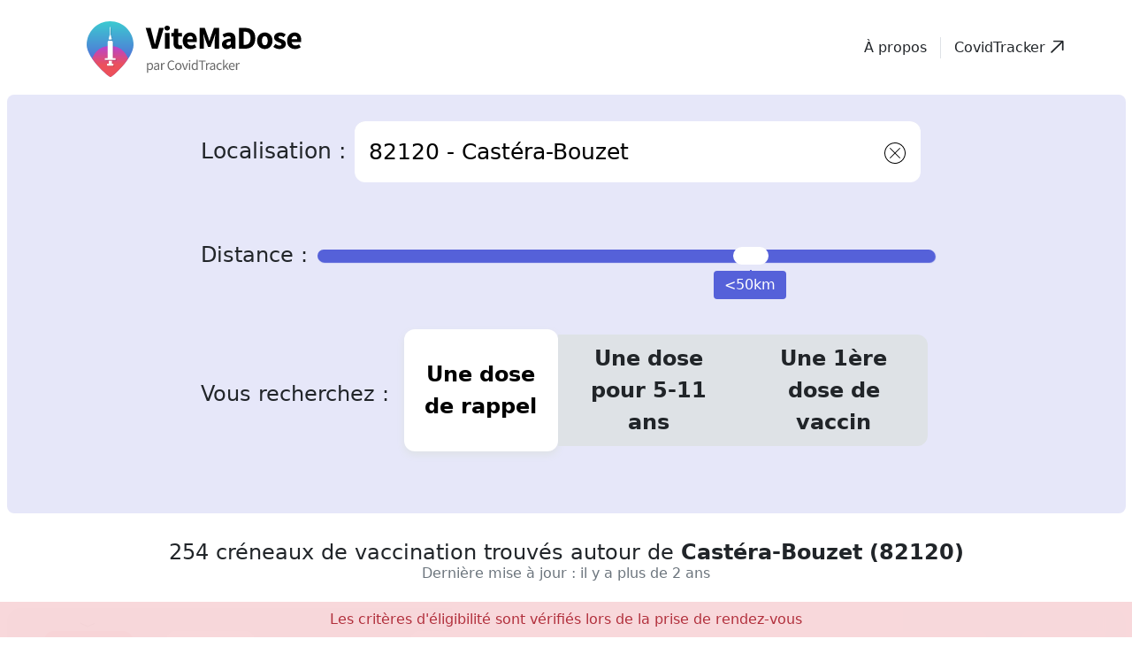

--- FILE ---
content_type: text/css; charset=utf-8
request_url: https://vitemadose.covidtracker.fr/styles/outdated-browser.css
body_size: -298
content:
#outdated-browser-banner {
    font-family: sans-serif;
    padding: 2em 0;
    line-height: 1.5em;
    border-radius: 1em;
    background-color: #fce5e6;
    color: black;
    background: -webkit-linear-gradient(45deg, #fce5e6, #e6e7f9);
    background: linear-gradient(45deg, #fce5e6, #e6e7f9);
}

#outdated-browser-banner>div {
    display: flex;
    align-items: center;
    justify-content: center;
    box-sizing: border-box;
    margin: 0 auto;
    padding: 0 1em;
    max-width: 100%;
    width: 1024px;
}

#outdated-browser-banner_icon{
    font-size: 2em;
    margin-right: .25em;
}

#outdated-browser-banner a {
    color:black;
    text-decoration: underline;
} 


--- FILE ---
content_type: image/svg+xml
request_url: https://vitemadose.covidtracker.fr/assets/images/svg/vmd-logo-portrait.svg
body_size: 4752
content:
<?xml version="1.0" encoding="UTF-8"?>
<svg width="427px" height="474px" viewBox="0 0 427 474" version="1.1" xmlns="http://www.w3.org/2000/svg" xmlns:xlink="http://www.w3.org/1999/xlink">
    <title>1 copy</title>
    <defs>
        <linearGradient x1="50%" y1="0%" x2="50%" y2="80.3939512%" id="linearGradient-1">
            <stop stop-color="#3CCBD1" offset="0%"></stop>
            <stop stop-color="#5561D9" offset="100%"></stop>
        </linearGradient>
        <path d="M145.499807,339 C156.224179,339 287,222.800181 287,143.530484 C287,64.2607865 222.752862,-2.84250104e-14 143.5,-2.84250104e-14 C64.2471384,-2.84250104e-14 -8.525692e-14,64.2607865 -8.525692e-14,143.530484 C-8.525692e-14,222.800181 134.775436,339 145.499807,339 Z" id="path-2"></path>
        <linearGradient x1="50%" y1="0%" x2="50%" y2="50%" id="linearGradient-4">
            <stop stop-color="#C23CD1" offset="0%"></stop>
            <stop stop-color="#FC4F4F" offset="100%"></stop>
        </linearGradient>
        <filter x="-12.1%" y="-3.4%" width="124.2%" height="106.8%" filterUnits="objectBoundingBox" id="filter-5">
            <feOffset dx="4" dy="4" in="SourceAlpha" result="shadowOffsetOuter1"></feOffset>
            <feColorMatrix values="0 0 0 0 0   0 0 0 0 0   0 0 0 0 0  0 0 0 0.152609232 0" type="matrix" in="shadowOffsetOuter1" result="shadowMatrixOuter1"></feColorMatrix>
            <feMerge>
                <feMergeNode in="shadowMatrixOuter1"></feMergeNode>
                <feMergeNode in="SourceGraphic"></feMergeNode>
            </feMerge>
        </filter>
        <path d="M43,206 L43,222.999 L49,223 C51.209139,223 53,224.790861 53,227 L53,231 C53,233.209139 51.209139,235 49,235 L43,234.999 L43,235 L25,235 L25,234.999 L17,235 C14.790861,235 13,233.209139 13,231 L13,227 C13,224.790861 14.790861,223 17,223 L25,222.999 L25,206 L43,206 Z M39,83 C44.5228475,83 49,87.4771525 49,93 L49,189 L62,189 C64.209139,189 66,190.790861 66,193 L66,197 C66,199.209139 64.209139,201 62,201 L4,201 C1.790861,201 2.705415e-16,199.209139 0,197 L0,193 C-2.705415e-16,190.790861 1.790861,189 4,189 L17,189 L17,93 C17,87.4771525 21.4771525,83 27,83 L39,83 Z M33,0 C34.1045695,-2.02906125e-16 35,0.8954305 35,2 L35.0009961,48.6218071 C35.8998146,49.1411278 36.5745085,49.9982128 36.8568216,51.0248057 L42.6083279,71.9393741 C43.1940954,74.0694378 41.942196,76.271054 39.8121322,76.8568216 C39.4666001,76.9518429 39.1098658,77 38.7515063,77 L27.2484937,77 C25.0393547,77 23.2484937,75.209139 23.2484937,73 C23.2484937,72.6416405 23.2966508,72.2849062 23.3916721,71.9393741 L29.1431784,51.0248057 C29.4336066,49.9687032 30.1212516,49.1284759 31.0004492,48.6210701 L31,2 C31,0.8954305 31.8954305,2.02906125e-16 33,0 Z" id="path-6"></path>
        <filter x="-3.8%" y="-1.1%" width="107.6%" height="102.1%" filterUnits="objectBoundingBox" id="filter-7">
            <feGaussianBlur stdDeviation="1.5" in="SourceAlpha" result="shadowBlurInner1"></feGaussianBlur>
            <feOffset dx="0" dy="-2" in="shadowBlurInner1" result="shadowOffsetInner1"></feOffset>
            <feComposite in="shadowOffsetInner1" in2="SourceAlpha" operator="arithmetic" k2="-1" k3="1" result="shadowInnerInner1"></feComposite>
            <feColorMatrix values="0 0 0 0 0   0 0 0 0 0   0 0 0 0 0  0 0 0 0.0836984061 0" type="matrix" in="shadowInnerInner1"></feColorMatrix>
        </filter>
    </defs>
    <g id="1-copy" stroke="none" stroke-width="1" fill="none" fill-rule="evenodd">
        <g id="Group-2" transform="translate(70.000000, 30.000000)">
            <mask id="mask-3" fill="white">
                <use xlink:href="#path-2"></use>
            </mask>
            <use id="Oval" fill="url(#linearGradient-1)" xlink:href="#path-2"></use>
            <circle id="Oval" fill="url(#linearGradient-4)" opacity="0.909700666" mask="url(#mask-3)" cx="143.5" cy="265.5" r="116.5"></circle>
            <g id="Group" filter="url(#filter-5)" mask="url(#mask-3)">
                <g transform="translate(111.000000, 35.000000)" id="Combined-Shape">
                    <use fill="#FFFFFF" fill-rule="evenodd" xlink:href="#path-6"></use>
                    <use fill="black" fill-opacity="1" filter="url(#filter-7)" xlink:href="#path-6"></use>
                </g>
            </g>
        </g>
        <path d="M110.616,431 L120.024,399.704 L112.824,399.704 L109.128,414.296 C108.68,416.024 108.264,417.696 107.88,419.312 C107.496,420.928 107.08,422.6 106.632,424.328 L106.632,424.328 L106.44,424.328 C105.96,422.6 105.536,420.928 105.168,419.312 C104.8,417.696 104.376,416.024 103.896,414.296 L103.896,414.296 L100.152,399.704 L92.664,399.704 L102.12,431 L110.616,431 Z M125.372,403.688 C126.588,403.688 127.572,403.344 128.324,402.656 C129.076,401.968 129.452,401.08 129.452,399.992 C129.452,398.904 129.076,398.024 128.324,397.352 C127.572,396.68 126.588,396.344 125.372,396.344 C124.188,396.344 123.212,396.68 122.444,397.352 C121.676,398.024 121.292,398.904 121.292,399.992 C121.292,401.08 121.676,401.968 122.444,402.656 C123.212,403.344 124.188,403.688 125.372,403.688 Z M128.924,431 L128.924,407.192 L121.868,407.192 L121.868,431 L128.924,431 Z M143.344,431.576 C144.496,431.576 145.504,431.48 146.368,431.288 C147.232,431.096 147.984,430.904 148.624,430.712 L148.624,430.712 L147.52,425.576 C147.2,425.704 146.84,425.816 146.44,425.912 C146.04,426.008 145.648,426.056 145.264,426.056 C144.336,426.056 143.592,425.76 143.032,425.168 C142.472,424.576 142.192,423.608 142.192,422.264 L142.192,422.264 L142.192,412.712 L147.904,412.712 L147.904,407.192 L142.192,407.192 L142.192,400.856 L136.336,400.856 L135.52,407.192 L131.872,407.48 L131.872,412.712 L135.136,412.712 L135.136,422.36 C135.136,423.736 135.288,424.992 135.592,426.128 C135.896,427.264 136.376,428.232 137.032,429.032 C137.688,429.832 138.536,430.456 139.576,430.904 C140.616,431.352 141.872,431.576 143.344,431.576 Z M161.412,431.576 C162.852,431.576 164.316,431.336 165.804,430.856 C167.292,430.376 168.644,429.72 169.86,428.888 L169.86,428.888 L167.508,424.616 C165.78,425.672 164.068,426.2 162.372,426.2 C160.772,426.2 159.42,425.792 158.316,424.976 C157.212,424.16 156.5,422.888 156.18,421.16 L156.18,421.16 L170.436,421.16 C170.5,420.872 170.564,420.44 170.628,419.864 C170.692,419.288 170.724,418.68 170.724,418.04 C170.724,416.408 170.516,414.896 170.1,413.504 C169.684,412.112 169.052,410.904 168.204,409.88 C167.356,408.856 166.3,408.056 165.036,407.48 C163.772,406.904 162.292,406.616 160.596,406.616 C159.156,406.616 157.764,406.904 156.42,407.48 C155.076,408.056 153.884,408.88 152.844,409.952 C151.804,411.024 150.964,412.336 150.324,413.888 C149.684,415.44 149.364,417.176 149.364,419.096 C149.364,421.08 149.668,422.84 150.276,424.376 C150.884,425.912 151.732,427.216 152.82,428.288 C153.908,429.36 155.188,430.176 156.66,430.736 C158.132,431.296 159.716,431.576 161.412,431.576 Z M164.724,416.504 L156.132,416.504 C156.388,414.968 156.94,413.832 157.788,413.096 C158.636,412.36 159.62,411.992 160.74,411.992 C162.18,411.992 163.204,412.408 163.812,413.24 C164.42,414.072 164.724,415.16 164.724,416.504 L164.724,416.504 Z M181.592,431 L181.592,419.528 C181.592,418.76 181.56,417.912 181.496,416.984 C181.432,416.056 181.352,415.12 181.256,414.176 C181.16,413.232 181.064,412.304 180.968,411.392 C180.872,410.48 180.776,409.64 180.68,408.872 L180.68,408.872 L180.872,408.872 L183.368,416.312 L187.832,428.264 L191.72,428.264 L196.184,416.312 L198.728,408.872 L198.92,408.872 C198.824,409.64 198.728,410.48 198.632,411.392 C198.536,412.304 198.44,413.232 198.344,414.176 C198.248,415.12 198.168,416.056 198.104,416.984 C198.04,417.912 198.008,418.76 198.008,419.528 L198.008,419.528 L198.008,431 L204.44,431 L204.44,399.704 L196.76,399.704 L191.816,413.624 C191.496,414.552 191.2,415.504 190.928,416.48 C190.656,417.456 190.36,418.424 190.04,419.384 L190.04,419.384 L189.848,419.384 C189.528,418.424 189.224,417.456 188.936,416.48 C188.648,415.504 188.344,414.552 188.024,413.624 L188.024,413.624 L182.984,399.704 L175.256,399.704 L175.256,431 L181.592,431 Z M216.316,431.576 C217.66,431.576 218.892,431.296 220.012,430.736 C221.132,430.176 222.204,429.448 223.228,428.552 L223.228,428.552 L223.42,428.552 L223.9,431 L229.66,431 L229.66,417.368 C229.66,413.688 228.852,410.976 227.236,409.232 C225.62,407.488 223.276,406.616 220.204,406.616 C218.316,406.616 216.532,406.904 214.852,407.48 C213.172,408.056 211.564,408.808 210.028,409.736 L210.028,409.736 L212.572,414.392 C213.724,413.72 214.804,413.192 215.812,412.808 C216.82,412.424 217.836,412.232 218.86,412.232 C220.172,412.232 221.108,412.544 221.668,413.168 C222.228,413.792 222.54,414.632 222.604,415.688 C217.9,416.168 214.492,417.112 212.38,418.52 C210.268,419.928 209.212,421.88 209.212,424.376 C209.212,425.4 209.38,426.344 209.716,427.208 C210.052,428.072 210.524,428.832 211.132,429.488 C211.74,430.144 212.484,430.656 213.364,431.024 C214.244,431.392 215.228,431.576 216.316,431.576 Z M218.716,426.104 C217.884,426.104 217.22,425.92 216.724,425.552 C216.228,425.184 215.98,424.616 215.98,423.848 C215.98,422.92 216.46,422.12 217.42,421.448 C218.38,420.776 220.108,420.264 222.604,419.912 L222.604,419.912 L222.604,424.088 C221.964,424.728 221.356,425.224 220.78,425.576 C220.204,425.928 219.516,426.104 218.716,426.104 Z M244.464,431 C246.768,431 248.856,430.68 250.728,430.04 C252.6,429.4 254.208,428.432 255.552,427.136 C256.896,425.84 257.936,424.2 258.672,422.216 C259.408,420.232 259.776,417.896 259.776,415.208 C259.776,412.52 259.408,410.2 258.672,408.248 C257.936,406.296 256.88,404.688 255.504,403.424 C254.128,402.16 252.48,401.224 250.56,400.616 C248.64,400.008 246.48,399.704 244.08,399.704 L244.08,399.704 L235.248,399.704 L235.248,431 L244.464,431 Z M243.648,425.288 L242.304,425.288 L242.304,405.416 L243.648,405.416 C244.992,405.416 246.208,405.576 247.296,405.896 C248.384,406.216 249.312,406.752 250.08,407.504 C250.848,408.256 251.448,409.264 251.88,410.528 C252.312,411.792 252.528,413.352 252.528,415.208 C252.528,417.096 252.312,418.68 251.88,419.96 C251.448,421.24 250.848,422.272 250.08,423.056 C249.312,423.84 248.384,424.408 247.296,424.76 C246.208,425.112 244.992,425.288 243.648,425.288 L243.648,425.288 Z M274.436,431.576 C275.94,431.576 277.388,431.296 278.78,430.736 C280.172,430.176 281.404,429.368 282.476,428.312 C283.548,427.256 284.404,425.952 285.044,424.4 C285.684,422.848 286.004,421.08 286.004,419.096 C286.004,417.112 285.684,415.344 285.044,413.792 C284.404,412.24 283.548,410.936 282.476,409.88 C281.404,408.824 280.172,408.016 278.78,407.456 C277.388,406.896 275.94,406.616 274.436,406.616 C272.932,406.616 271.476,406.896 270.068,407.456 C268.66,408.016 267.42,408.824 266.348,409.88 C265.276,410.936 264.42,412.24 263.78,413.792 C263.14,415.344 262.82,417.112 262.82,419.096 C262.82,421.08 263.14,422.848 263.78,424.4 C264.42,425.952 265.276,427.256 266.348,428.312 C267.42,429.368 268.66,430.176 270.068,430.736 C271.476,431.296 272.932,431.576 274.436,431.576 Z M274.436,425.864 C272.964,425.864 271.868,425.256 271.148,424.04 C270.428,422.824 270.068,421.176 270.068,419.096 C270.068,417.016 270.428,415.368 271.148,414.152 C271.868,412.936 272.964,412.328 274.436,412.328 C275.876,412.328 276.964,412.936 277.7,414.152 C278.436,415.368 278.804,417.016 278.804,419.096 C278.804,421.176 278.436,422.824 277.7,424.04 C276.964,425.256 275.876,425.864 274.436,425.864 Z M296.68,431.576 C298.28,431.576 299.688,431.376 300.904,430.976 C302.12,430.576 303.144,430.032 303.976,429.344 C304.808,428.656 305.432,427.848 305.848,426.92 C306.264,425.992 306.472,424.984 306.472,423.896 C306.472,422.808 306.28,421.872 305.896,421.088 C305.512,420.304 305.008,419.64 304.384,419.096 C303.76,418.552 303.072,418.096 302.32,417.728 C301.568,417.36 300.808,417.032 300.04,416.744 C299.432,416.52 298.848,416.304 298.288,416.096 C297.728,415.888 297.232,415.672 296.8,415.448 C296.368,415.224 296.024,414.976 295.768,414.704 C295.512,414.432 295.384,414.104 295.384,413.72 C295.384,412.472 296.28,411.848 298.072,411.848 C298.904,411.848 299.736,412.024 300.568,412.376 C301.4,412.728 302.248,413.224 303.112,413.864 L303.112,413.864 L306.28,409.64 C305.256,408.872 304.056,408.176 302.68,407.552 C301.304,406.928 299.704,406.616 297.88,406.616 C296.504,406.616 295.256,406.8 294.136,407.168 C293.016,407.536 292.056,408.04 291.256,408.68 C290.456,409.32 289.84,410.104 289.408,411.032 C288.976,411.96 288.76,412.968 288.76,414.056 C288.76,415.048 288.952,415.92 289.336,416.672 C289.72,417.424 290.216,418.08 290.824,418.64 C291.432,419.2 292.104,419.672 292.84,420.056 C293.576,420.44 294.312,420.776 295.048,421.064 C295.656,421.32 296.248,421.552 296.824,421.76 C297.4,421.968 297.92,422.2 298.384,422.456 C298.848,422.712 299.216,422.992 299.488,423.296 C299.76,423.6 299.896,423.944 299.896,424.328 C299.896,424.968 299.656,425.464 299.176,425.816 C298.696,426.168 297.928,426.344 296.872,426.344 C295.848,426.344 294.84,426.136 293.848,425.72 C292.856,425.304 291.816,424.68 290.728,423.848 L290.728,423.848 L287.56,428.264 C288.776,429.256 290.208,430.056 291.856,430.664 C293.504,431.272 295.112,431.576 296.68,431.576 Z M320.652,431.576 C322.092,431.576 323.556,431.336 325.044,430.856 C326.532,430.376 327.884,429.72 329.1,428.888 L329.1,428.888 L326.748,424.616 C325.02,425.672 323.308,426.2 321.612,426.2 C320.012,426.2 318.66,425.792 317.556,424.976 C316.452,424.16 315.74,422.888 315.42,421.16 L315.42,421.16 L329.676,421.16 C329.74,420.872 329.804,420.44 329.868,419.864 C329.932,419.288 329.964,418.68 329.964,418.04 C329.964,416.408 329.756,414.896 329.34,413.504 C328.924,412.112 328.292,410.904 327.444,409.88 C326.596,408.856 325.54,408.056 324.276,407.48 C323.012,406.904 321.532,406.616 319.836,406.616 C318.396,406.616 317.004,406.904 315.66,407.48 C314.316,408.056 313.124,408.88 312.084,409.952 C311.044,411.024 310.204,412.336 309.564,413.888 C308.924,415.44 308.604,417.176 308.604,419.096 C308.604,421.08 308.908,422.84 309.516,424.376 C310.124,425.912 310.972,427.216 312.06,428.288 C313.148,429.36 314.428,430.176 315.9,430.736 C317.372,431.296 318.956,431.576 320.652,431.576 Z M323.964,416.504 L315.372,416.504 C315.628,414.968 316.18,413.832 317.028,413.096 C317.876,412.36 318.86,411.992 319.98,411.992 C321.42,411.992 322.444,412.408 323.052,413.24 C323.66,414.072 323.964,415.16 323.964,416.504 L323.964,416.504 Z" id="ViteMaDose" fill="#000000" fill-rule="nonzero"></path>
    </g>
</svg>